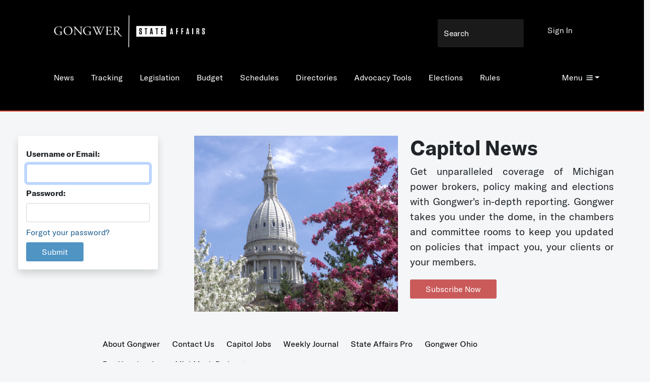

--- FILE ---
content_type: text/html;charset=UTF-8
request_url: https://gongwer.com/login/
body_size: 21484
content:




<!doctype html>

<html class="no-js" lang="en">
  <head>
    <!--Google Tags code-->
    
        <!-- Google Tag Manager -->
        <script>(function(w,d,s,l,i){w[l]=w[l]||[];w[l].push({'gtm.start':
        new Date().getTime(),event:'gtm.js'});var f=d.getElementsByTagName(s)[0],
        j=d.createElement(s),dl=l!='dataLayer'?'&l='+l:'';j.async=true;j.src=
        'https://www.googletagmanager.com/gtm.js?id='+i+dl;f.parentNode.insertBefore(j,f);
        })(window,document,'script','dataLayer','GTM-WPPHGDX');</script>
        <!-- End Google Tag Manager -->
    
    <!-- Google tag (gtag.js) --> <script async src="https://www.googletagmanager.com/gtag/js?id=G-GENM46Y0VM"></script> <script> window.dataLayer = window.dataLayer || []; function gtag(){dataLayer.push(arguments);} gtag('js', new Date()); gtag('config', 'G-GENM46Y0VM'); </script>


    <!-- Required meta tags -->
    <meta charset="utf-8">
    <meta name="viewport" content="width=device-width, initial-scale=1.0">

    
    
    <!-- Bootstrap Icons -->
    <link rel="stylesheet" href="/programming/css/common/bootstrap-icons.css">

    <!-- Bootstrap CSS -->
    <link href="/programming/css/common/bootstrap.min.css" rel="stylesheet" >

    <link href="/programming/css/main.css" rel="stylesheet">
    <link href="/programming/css/components.css" rel="stylesheet">
      
    <title>Gongwer News Service-Michigan</title>

    <!-- Icons -->
    <link rel="apple-touch-icon" sizes="180x180" href="/programming/images/apple-touch-icon.png">
    <link rel="icon" type="image/png" href="/programming/images/favicon-32x32.png" sizes="32x32">
    <link rel="icon" type="image/png" href="/programming/images/favicon-16x16.png" sizes="16x16">
    <link rel="manifest" href="/programming/images/manifest.json">
    <link rel="mask-icon" href="/programming/images/safari-pinned-tab.svg" color="black">
    <meta name="theme-color" content="black">

    <!-- Shared Scripts -->
    <script id="modal-tpl" type="text/html">
        <div id="modal" class="modal">
            <div class="modal-close"></div>
            <div class="modal-content">
                {{content}}
            </div><!-- .modal-content-->
        </div><!-- .modal -->
    </script>

    <script src="/programming/js/common/jquery.min.js"></script>    
    <script src="/programming/js/common/jquery-3.6.0.min.js"></script>
    <script src="/programming/js/common/bootstrap.bundle.min.js"></script>
    <script src="/programming/js/plugins.js"></script>
    
    
    <!--[if IE]>
        <script src="/programming/js/ie.js"></script>
    <![endif]-->
    <script src="/programming/js/main.js"></script>

    

    <script src="/programming/js/ajax.js"></script>
    <script src="/programming/js/validate.js"></script>
    <script src="/programming/js/rightleft.js"></script>
    
    <script language="javascript">
        function PrintContent(exporter) {
            document.printFrm.exportContent.value=document.getElementById("printContent").innerHTML;
            document.printFrm.action="https://www.gongwer.com/programming/printerFriendlyTemplate.cfm";
            document.printFrm.wordExport.value=exporter;
            document.printFrm.srLink.value=document.getElementById("srLink").innerHTML;
            document.printFrm.submit();
        }
    </script>
    <script src="/search/searchbox.js"></script>    
    

  </head>
  <body>
    <!--Google Tags code-->
    
        <!-- Google Tag Manager (noscript) -->
        <noscript><iframe src="https://www.googletagmanager.com/ns.html?id=GTM-WPPHGDX"
        height="0" width="0" style="display:none;visibility:hidden"></iframe></noscript>
        <!-- End Google Tag Manager (noscript) -->
    
    <!--Check permissions-->
    <input type="hidden" id="trackingpermission" name="trackingpermission" value="0">
<script src="/search/searchbox.js"></script>
<div class="container-fluid mx-0 px-0 gw-header gw-c-primary d-print-none">
    
        <a href="https://www.gongwer.com/"><img src="/programming/images/gongwerstateaffairs.png" alt="Gongwer-Michigan's Home for Policy and Politics" class="gw-logo" width="300" ></a>
    
    <form method="post" name="frmNewsQuery" action="/search/Results.cfm" onsubmit="return searchSubmit(event);">
        <input type="search" name="searchterms" placeholder="Search" class="form-control-plaintext gw-search gw-c-search d-none d-lg-block">
        <input name="ckNews" type="hidden" id="ckNews" value="1">
        <input name="ckLegislation" type="hidden" id="ckLegislation" value="1">
        <input name="ckBlog" type="hidden" id="ckBlog" value="1">
        <input name="ckLegComm" type="hidden" id="ckLegComm" value="1">
        <input name="ckAgCal" type="hidden" id="ckAgCal" value="1">
        <input name="ckEventCal" type="hidden" id="ckEventCal" value="1">
        
            <input name="ckAdRules" type="hidden" id="ckAdRules" value="1">
        
        <input name="ckNames" type="hidden" id="ckNames" value="1">
    </form>
    

    <nav class="nav">
        <a class="nav-link d-none d-md-block" href="/news/">News</a> <a class="nav-link d-none d-md-block" href="/tracking/">Tracking</a> <a class="nav-link d-none d-md-block" href="/legislation/">Legislation</a> <a class="nav-link d-none d-md-block" href="/budget/">Budget</a> <a class="nav-link d-none d-md-block" href="/schedules">Schedules</a> <a class="nav-link d-none d-md-block" href="/directories">Directories</a> <a class="nav-link d-none d-md-block" href="/directories/tools.cfm">Advocacy Tools</a> <a class="nav-link d-none d-md-block" href="/elections/">Elections</a> <a class="nav-link d-none d-md-block" href="/rules/index.cfm">Rules</a> 
    </nav>

    <div class="gw-menu dropdown">
        <a class="dropdown-toggle" style="color: white;" href="#" role="button" id="dropdownMenuLink" data-bs-toggle="dropdown" aria-haspopup="true" aria-expanded="false">Menu<i class="icon-menu"></i></a>
        <div class="dropdown-menu" aria-labelledby="dropdownMenuLink">
            <a class="nav-link d-block d-md-none" href="/news/">News</a> <a class="nav-link d-block d-md-none" href="/tracking/">Tracking</a> <a class="nav-link d-block d-md-none" href="/legislation/">Legislation</a> <a class="nav-link d-block d-md-none" href="/budget/">Budget</a> <a class="nav-link d-block d-md-none" href="/schedules">Schedules</a> <a class="nav-link d-block d-md-none" href="/directories">Directories</a> <a class="nav-link d-block d-md-none" href="/directories/tools.cfm">Advocacy Tools</a> <a class="nav-link d-block d-md-none" href="/elections/">Elections</a> <a class="nav-link d-block d-md-none" href="/rules/index.cfm">Rules</a> 
                <a href="/michmash" class="nav-link">
                    MichMash Podcast
                </a>
            
                <a href="https://us.stateaffairs.com/gongwer-mi" target="_blank" class="nav-link subscribe_now_mi">
                    Subscribe
                </a>
            
                <a href="/programming/jobs.cfm" class="nav-link">
                    Capitol Jobs
                </a>
            
                <a href="/search/" class="nav-link">
                    Search
                </a>
            
                <a href="/about/advertising.cfm " class="nav-link">
                    Advertising
                </a>
            
                <a href="/programming/clipview.cfm" class="nav-link">
                    News Clips
                </a>
            
                <a href="/programming/resources.cfm" class="nav-link">
                    Resources
                </a>
            
                <a href="/blog/" class="nav-link">
                    Blog
                </a>
            
                <a href="/about/contact.cfm" class="nav-link">
                    Contact Us
                </a>
            
                <a href="/news/itemcoverage.cfm?topic=15201" class="nav-link">
                    What's New
                </a>
            
                <a href="/about/" class="nav-link">
                    About Gongwer
                </a>
            
                <a href="/about/faq.cfm" class="nav-link">
                    Gongwer FAQ
                </a>
            
                <a href="/redistricting" class="nav-link">
                    Redistricting
                </a>
            
                <a href="/news/specialcoveragetopics.cfm" class="nav-link">
                    Special Coverage
                </a>
            
                <a href="/subscribe/checkout.cfm" class="nav-link">
                    Pay Invoice
                </a>
            
        </div>
    </div>

<div class="gw-signin dropdown"><a href="/login/">Sign In</a></div>
</div>
<div class="container d-none d-print-block">
    
        <img src="/programming/images/gongwerstateaffairs.png" alt="Gongwer-Michigan's Home for Policy and Politics" class="gw-logo" width="220">
    
</div>
<div id="floatnavstop" style="border-bottom: 2px solid #e85648;"></div>
<div id="floatnav" class="gw-c-primary fixed-top d-none gw-float-nav d-print-none" style="border-bottom: 2px solid #e85648;">
    <nav class="nav">
        
            <a href="https://www.gongwer.com/"><img src="/programming/images/gongwerstateaffairs.png" alt="Gongwer-Michigan's Home for Policy and Politics" class="gw-logo" height="40" ></a>
        <a class="nav-link d-none d-md-inline" href="/news/">News</a> <a class="nav-link d-none d-md-inline" href="/tracking/">Tracking</a> <a class="nav-link d-none d-md-inline" href="/legislation/">Legislation</a> <a class="nav-link d-none d-md-inline" href="/budget/">Budget</a> <a class="nav-link d-none d-md-inline" href="/schedules">Schedules</a> <a class="nav-link d-none d-md-inline" href="/directories">Directories</a> <a class="nav-link d-none d-md-inline" href="/directories/tools.cfm">Advocacy Tools</a> <a class="nav-link d-none d-md-inline" href="/elections/">Elections</a> <a class="nav-link d-none d-md-inline" href="/rules/index.cfm">Rules</a> 
    </nav>
   
    <div class="gw-menu dropdown">
        <a class="dropdown-toggle" style="color: white;" href="#" role="button" id="dropdownMenuLinkFloat" data-bs-toggle="dropdown" aria-haspopup="true" aria-expanded="false">Menu<i class="icon-menu"></i></a>
        <div class="dropdown-menu" aria-labelledby="dropdownMenuLinkFloat">
            
                    <div class="d-inline d-md-none">
                        <a class="nav-link" href="/news/">News</a>
                    </div>
                
                    <div class="d-inline d-md-none">
                        <a class="nav-link" href="/tracking/">Tracking</a>
                    </div>
                
                    <div class="d-inline d-md-none">
                        <a class="nav-link" href="/legislation/">Legislation</a>
                    </div>
                
                    <div class="d-inline d-md-none">
                        <a class="nav-link" href="/budget/">Budget</a>
                    </div>
                
                    <div class="d-inline d-md-none">
                        <a class="nav-link" href="/schedules">Schedules</a>
                    </div>
                
                    <div class="d-inline d-md-none">
                        <a class="nav-link" href="/directories">Directories</a>
                    </div>
                
                    <div class="d-inline d-md-none">
                        <a class="nav-link" href="/directories/tools.cfm">Advocacy Tools</a>
                    </div>
                
                    <div class="d-inline d-md-none">
                        <a class="nav-link" href="/elections/">Elections</a>
                    </div>
                
                    <div class="d-inline d-md-none">
                        <a class="nav-link" href="/rules/index.cfm">Rules</a>
                    </div>
                
                <a href="/michmash" class="nav-link">
                    MichMash Podcast
                </a>
            
                <a href="https://us.stateaffairs.com/gongwer-mi" class="nav-link subscribe_now_mi">
                    Subscribe
                </a>
            
                <a href="/programming/jobs.cfm" class="nav-link">
                    Capitol Jobs
                </a>
            
                <a href="/search/" class="nav-link">
                    Search
                </a>
            
                <a href="/about/advertising.cfm " class="nav-link">
                    Advertising
                </a>
            
                <a href="/programming/clipview.cfm" class="nav-link">
                    News Clips
                </a>
            
                <a href="/programming/resources.cfm" class="nav-link">
                    Resources
                </a>
            
                <a href="/blog/" class="nav-link">
                    Blog
                </a>
            
                <a href="/about/contact.cfm" class="nav-link">
                    Contact Us
                </a>
            
                <a href="/news/itemcoverage.cfm?topic=15201" class="nav-link">
                    What's New
                </a>
            
                <a href="/about/" class="nav-link">
                    About Gongwer
                </a>
            
                <a href="/about/faq.cfm" class="nav-link">
                    Gongwer FAQ
                </a>
            
                <a href="/redistricting" class="nav-link">
                    Redistricting
                </a>
            
                <a href="/news/specialcoveragetopics.cfm" class="nav-link">
                    Special Coverage
                </a>
            
                <a href="/subscribe/checkout.cfm" class="nav-link">
                    Pay Invoice
                </a>
            
        </div>
    </div>
</div> 

<script src="login.js"></script>

<div class="row">
    <div class="col col-12 col-md-6 col-lg-4 col-xl-3 pt-3 py-md-5 ps-5 pe-5 pe-md-0">
        <div class="bg-white rounded shadow p-3">
            <form id="formLogin" name="formLogin" method="post" action="index.cfm" onsubmit="return loginTest();">
                <div class="mt-2">
                    <label for="username" class="form-label">Username or Email:</label>
                    <input type="text" class="form-control" name="UserName" id="username" autofocus>
                </div>
                <div class="mt-2">
                    <label for="password" class="form-label">Password:</label>
                    <input type="password" class="form-control" name="password" id="password">
                </div>
                <div class="mt-2">
                    <a href="forgotpassword.cfm">Forgot your password?</a>
                </div>
                <div class="mt-2">
                    <button type="submit" class="btn gw-c-action">Submit</button>
                </div>
                
                    <input name="LocationID" type="hidden" id="LocationID" value="1">
                    <input name="goodlogin" type="hidden" id="goodlogin" value="http://www.gongwer.com/" />
                    
            </form>
        </div>
    </div>

    <div class="col col-12 col-md-6 col-lg-8 col-xl-9">
        <div class="row row-right gw-features-row">
    <div class="col gw-features-col">
        <div class="image-large ms-0 me-auto" style="background-image:url('/programming/images/capitolspring.jpg');"></div>
    </div>
    <div class="col gw-features-col">
        <h2>Capitol News</h2>
        <div class="gw-features-text">Get unparalleled coverage of Michigan power brokers, policy making and elections with Gongwer's in-depth reporting. Gongwer takes you under the dome, in the chambers and committee rooms to keep you updated on policies that impact you, your clients or your members.</div>
        
            <div class="col d-flex flex-row mb-3">
                <button type="button" class="btn gw-c-standout subscribe_now_mi" onclick="window.open('https://us.stateaffairs.com/gongwer-mi', '_blank')">Subscribe Now</button>
            </div>
        
    </div>
</div>
    </div>

    

</div>




        <div class="container d-flex justify-content-center gw-footer">
        <div class="row">
            <div class="gw-footer-cell">
                <p><a href="/about/" style="color: black;">About Gongwer</a></p>
            </div>
            <div class="gw-footer-cell">
                <p><a href="/about/contact.cfm" style="color: black;">Contact Us</a></p>
            </div>
            <div class="gw-footer-cell">
                <p><a href="/programming/jobs.cfm" style="color: black;">Capitol Jobs</a></p>
            </div>
            <div class="gw-footer-cell">
                <p><a href="/tracking/weeklysummary.cfm" style="color: black;">Weekly Journal</a></p>
            </div>
            <div class="gw-footer-cell">
                <p><a href="https://pro.stateaffairs.com" target="_blank" style="color: black;">State Affairs Pro</a></p>
            </div>
            <div class="gw-footer-cell">
                <p><a href="https://www.gongwer-oh.com" target="_blank" style="color: black;">Gongwer Ohio</a></p>
            </div>
            <div class="gw-footer-cell">
                <p><a href="/subscribe/checkout.cfm" style="color: black;">Pay Your Invoice</a></p>
            </div>
            
                <div class="gw-footer-cell">
                    <p><a href="/michmash/" target="_blank" style="color: black;">MichMash Podcast</a></p>
                </div>
            
        </div>
        </div>

        <div class="row mx-0 mx-sm-auto p-4">
            <div class="col-sm-5">Copyright 2026, Gongwer News Service LLC. All rights reserved.</div>
            <div class="col-sm-4"><a href="/subscribe/terms.cfm" class="p-sm-2" style="color: black;">Terms of Service</a><a href="/subscribe/privacy.cfm" class="p-2" style="color: black;">Privacy Policy</a></div>
            <div class="col-sm-3">
                <a href="https://www.facebook.com/gongwermi" class="pl-0 pr-2 p-sm-2" target="_blank">
                    <i class="bi bi-facebook"></i>
                </a>
                <a href="https://x.com/gongwermichigan" class="p-2" target="_blank">
                    <svg xmlns="http://www.w3.org/2000/svg" width="16" height="16" fill="currentColor" class="bi bi-twitter-x" viewBox="0 0 16 16">
                      <path d="M12.6.75h2.454l-5.36 6.142L16 15.25h-4.937l-3.867-5.07-4.425 5.07H.316l5.733-6.57L0 .75h5.063l3.495 4.633L12.601.75Zm-.86 13.028h1.36L4.323 2.145H2.865z"/>
                    </svg>
                </a>
                <a href="https://www.linkedin.com/company/gongwer-news-service-michigan" class="p-2" target="_blank">
                    <i class="bi bi-linkedin"></i>
                </a>
                <a href=" https://www.instagram.com/gongwernews_michigan/" target="_blank">
                    <i class="bi bi-instagram"></i>
                </a>
            </div>
        </div>

    <!-- Optional JavaScript; choose one of the two! -->

    <!-- Option 1: Bootstrap Bundle with Popper -->
    <!-- <script src="https://cdn.jsdelivr.net/npm/bootstrap@5.0.2/dist/js/bootstrap.bundle.min.js" integrity="sha384-MrcW6ZMFYlzcLA8Nl+NtUVF0sA7MsXsP1UyJoMp4YLEuNSfAP+JcXn/tWtIaxVXM" crossorigin="anonymous"></script>-->

    <!-- Option 2: Separate Popper and Bootstrap JS -->
    <script src="/programming/js/common/popper.min.js"></script>
    
    <script>
        // When the user scrolls the page, execute myFunction
        window.onscroll = function() {myFunction()}

        // Get the navbar
        var navbar = document.getElementById("floatnav");

        // Get the offset position of the navbar
        var sticky = 140 //stickyStart.y;

        //get the dropdown menu objects
        var stickyDrop = $("#dropdownMenuLinkFloat");
        var staticDrop = $("#dropdownMenuLink");

        // Add the sticky class to the navbar when you reach its scroll position. Remove "sticky" when you leave the scroll position. Then match the dropped attribute of the menus.
        function myFunction() {
            var pageWidth = window.innerWidth;
            //console.log('width: ' + pageWidth);
            //console.log('current position: ' + window.pageYOffset);
            if (window.pageYOffset >= sticky) {
                if (staticDrop.attr('aria-expanded') == 'true') {
                    stickyDrop.dropdown('show');
                    staticDrop.dropdown('hide');
                }
                navbar.classList.remove('d-none');
            } else {
                if (stickyDrop.attr('aria-expanded') == 'true') {
                    staticDrop.dropdown('show');
                    stickyDrop.dropdown('hide');
                }
                navbar.classList.add('d-none');
            }
        }
    </script>
    <div id="overlay" class="modal fade" role="dialog"></div>
  </body>
</html>

--- FILE ---
content_type: application/javascript
request_url: https://gongwer.com/programming/js/ajax.js
body_size: 2732
content:
var DivID;

function ajaxObject(url, DivID) {
    DivID = '#' + DivID;
    $.get(url, function (data) {
        $(DivID).html(data);
    });
}

function positionForm(){
	var curtop = 0;
	var screenWidth = 0;
	var screenHeight = 0;
	var styleObject = getStyleObject(DivID);
	var scrolledTo = f_scrollTop();
	if (screen.height){
		screenHeight = screen.height;
	}
	curtop = scrolledTo + (screenHeight * .15);
	styleObject.top = curtop + "px";
	if (screen.width) {
		screenWidth = screen.width;
		if (screenWidth < 1240) {
			styleObject.left = "5%";
			styleObject.width = "100%";
		}
	}
}

function f_clientWidth() {
	return f_filterResults (
		window.innerWidth ? window.innerWidth : 0,
		document.documentElement ? document.documentElement.clientWidth : 0,
		document.body ? document.body.clientWidth : 0
	);
}
function f_clientHeight() {
	return f_filterResults (
		window.innerHeight ? window.innerHeight : 0,
		document.documentElement ? document.documentElement.clientHeight : 0,
		document.body ? document.body.clientHeight : 0
	);
}
function f_scrollLeft() {
	return f_filterResults (
		window.pageXOffset ? window.pageXOffset : 0,
		document.documentElement ? document.documentElement.scrollLeft : 0,
		document.body ? document.body.scrollLeft : 0
	);
}
function f_scrollTop() {
	return f_filterResults (
		window.pageYOffset ? window.pageYOffset : 0,
		document.documentElement ? document.documentElement.scrollTop : 0,
		document.body ? document.body.scrollTop : 0
	);
}
function f_filterResults(n_win, n_docel, n_body) {
	var n_result = n_win ? n_win : 0;
	if (n_docel && (!n_result || (n_result > n_docel)))
		n_result = n_docel;
	return n_body && (!n_result || (n_result > n_body)) ? n_body : n_result;
}

function showhide(layer_ref) {
  var state = document.getElementById(layer_ref).style.display;
  if (state == 'none') {
    state = 'block';
  }
  else {
    state = 'none';
  }
  changeVisible(layer_ref,state);
}

function changeVisible(objectID, newDisplay)
  {
  // first get the object's stylesheet
  var styleObject = getStyleObject(objectID);
  // then if we find a stylesheet, set its visibility
  // as requested
  if (styleObject) {
    styleObject.display = newDisplay;
    return true;
    }
   else {
    return false;
    }
  }
 
 function getStyleObject(objectId) {
  // checkW3C DOM, then MSIE 4, then NN 4.
  if(document.getElementById && document.getElementById(objectId)) {
    return document.getElementById(objectId).style;
    }
  else if (document.all && document.all(objectId)) {  
    return document.all(objectId).style;
    } 
  else if (document.layers && document.layers[objectId]) { 
    return document.layers[objectId];
    }
  else {
    return false;
    }
  }
